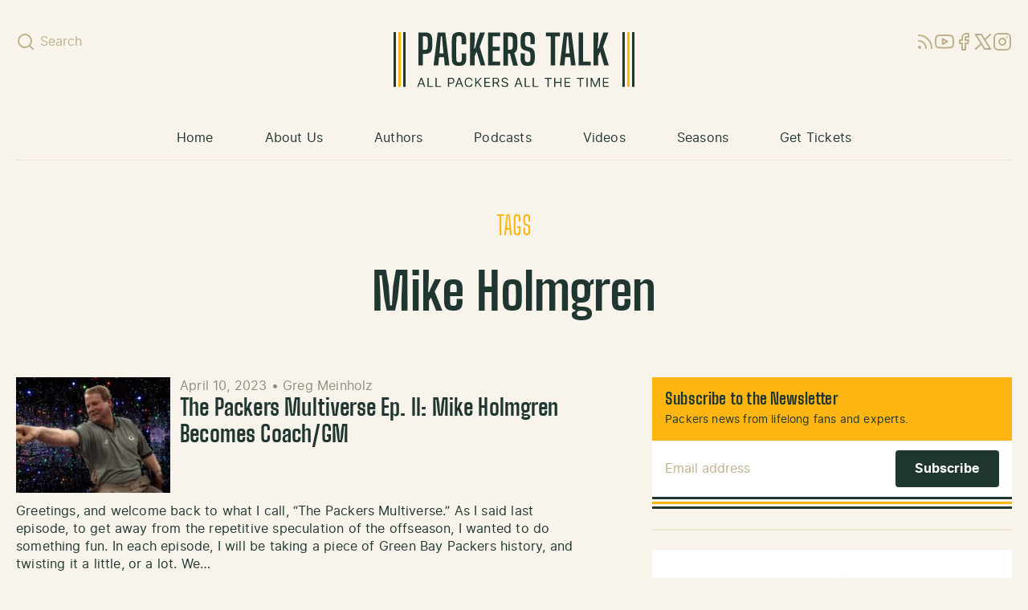

--- FILE ---
content_type: text/html; charset=utf-8
request_url: https://www.google.com/recaptcha/api2/aframe
body_size: 268
content:
<!DOCTYPE HTML><html><head><meta http-equiv="content-type" content="text/html; charset=UTF-8"></head><body><script nonce="IlVQ5zaq44PQEWbmLd_QvA">/** Anti-fraud and anti-abuse applications only. See google.com/recaptcha */ try{var clients={'sodar':'https://pagead2.googlesyndication.com/pagead/sodar?'};window.addEventListener("message",function(a){try{if(a.source===window.parent){var b=JSON.parse(a.data);var c=clients[b['id']];if(c){var d=document.createElement('img');d.src=c+b['params']+'&rc='+(localStorage.getItem("rc::a")?sessionStorage.getItem("rc::b"):"");window.document.body.appendChild(d);sessionStorage.setItem("rc::e",parseInt(sessionStorage.getItem("rc::e")||0)+1);localStorage.setItem("rc::h",'1768537351103');}}}catch(b){}});window.parent.postMessage("_grecaptcha_ready", "*");}catch(b){}</script></body></html>